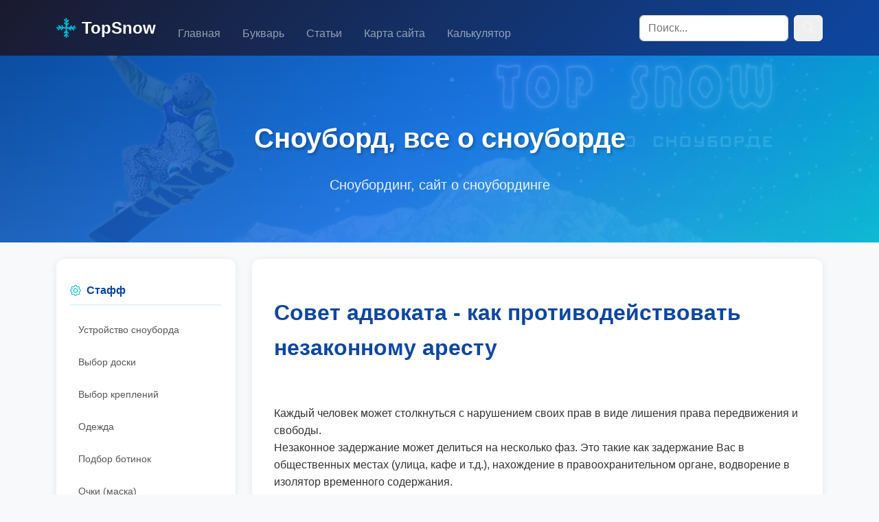

--- FILE ---
content_type: text/html; charset=UTF-8
request_url: https://topsnow.ru/resistance_to_unlawful_arrest.html
body_size: 6739
content:
<!DOCTYPE html>
<html lang="ru">
<head>
    <meta charset="UTF-8">
    <meta name="viewport" content="width=device-width, initial-scale=1.0">
    <title>Как противодействовать незаконному аресту, рекомендации адвоката</title>
    <meta name="description" content="Защитите свои права! Знаете ли вы, как действовать, если вас пытаются задержать незаконно? Адвокат раскроет секреты защиты от неправомерных действий, которые должен знать каждый гражданин." />
    <meta name="keywords" content="" />
        <link rel="canonical" href="https://topsnow.ru/resistance_to_unlawful_arrest.html" />
    <link rel="shortcut icon" href="/templates/images/favicon.ico" />

    <!-- Preload critical resources -->
    <link rel="preload" href="/templates/bootstrap-minimal.css" as="style">
    <link rel="preload" href="/templates/styles.css" as="style">
    <link rel="preload" href="/templates/images/logo.webp" as="image" type="image/webp">

    <!-- Critical CSS inlined for faster LCP -->
    <style>
    :root{--ts-primary:#1a73e8;--ts-secondary:#0d47a1;--ts-accent:#00bcd4;--ts-dark:#1a1a2e;--ts-light:#f8f9fa;--ts-snow:#e3f2fd}
    body{font-family:'Segoe UI',Roboto,'Helvetica Neue',Arial,sans-serif;font-size:16px;line-height:1.6;color:#333;background-color:var(--ts-light);margin:0}
    .header-main{background:linear-gradient(135deg,var(--ts-dark) 0%,var(--ts-secondary) 100%);box-shadow:0 2px 10px rgba(0,0,0,0.2)}
    .navbar{padding:0.5rem 0}.navbar-brand{font-size:1.5rem;font-weight:700;color:#fff!important}
    .hero-banner{background:linear-gradient(135deg,var(--ts-secondary) 0%,var(--ts-primary) 50%,var(--ts-accent) 100%);color:#fff;padding:3rem 0;text-align:center}
    .hero-banner .h1{font-size:2.5rem;font-weight:700;margin-bottom:0.5rem;text-shadow:2px 2px 4px rgba(0,0,0,0.3)}
    .highlight-primary{color:var(--ts-primary)}
    .container{max-width:1320px;margin:0 auto;padding:0 12px}
    </style>

    <!-- Minimal Bootstrap (only used components) -->
    <link href="/templates/bootstrap-minimal.css" rel="stylesheet">
    <!-- Icons subset - only 7 icons used, ~3KB vs ~227KB for full Bootstrap Icons -->
    <link href="/templates/icons-subset.css" rel="stylesheet">
    <!-- Lightbox - deferred (only needed when clicking images) -->
    <link rel="preload" href="/lightbox/css/lightbox.css" as="style" onload="this.onload=null;this.rel='stylesheet'">
    <noscript><link href="/lightbox/css/lightbox.css" rel="stylesheet"></noscript>
    <!-- Custom styles -->
    <link rel="stylesheet" href="/templates/styles.css" type="text/css" />
<!-- Google Tag Manager -->
<script>(function(w,d,s,l,i){w[l]=w[l]||[];w[l].push({'gtm.start':
new Date().getTime(),event:'gtm.js'});var f=d.getElementsByTagName(s)[0],
j=d.createElement(s),dl=l!='dataLayer'?'&l='+l:'';j.async=true;j.src=
'https://www.googletagmanager.com/gtm.js?id='+i+dl;f.parentNode.insertBefore(j,f);
})(window,document,'script','dataLayer','GTM-KGZ7LVRF');</script>
<!-- End Google Tag Manager -->
    <meta name="yandex-verification" content="d1c63891968cc923" />
</head>
<body>

<!-- Header -->
<header class="header-main">
    <!-- Google Tag Manager (noscript) -->
    <noscript><iframe src="https://www.googletagmanager.com/ns.html?id=GTM-KGZ7LVRF"
    height="0" width="0" style="display:none;visibility:hidden"></iframe></noscript>
    <!-- End Google Tag Manager (noscript) -->
    <nav class="navbar navbar-expand-lg navbar-dark">
        <div class="container">
            <a class="navbar-brand d-flex align-items-center" href="/">
                <i class="bi bi-snow2 me-2"></i>
                <span>TopSnow</span>
            </a>
            <button class="navbar-toggler" type="button" data-bs-toggle="collapse" data-bs-target="#mainNav" aria-controls="mainNav" aria-expanded="false" aria-label="Открыть меню навигации">
                <span class="navbar-toggler-icon"></span>
            </button>
            <div class="collapse navbar-collapse" id="mainNav">
                <ul class="navbar-nav me-auto mb-2 mb-lg-0">
                    <li class="nav-item">
                        <a class="nav-link" href="/">Главная</a>
                    </li>
                    <li class="nav-item">
                        <a class="nav-link" href="/wordbook.html">Букварь</a>
                    </li>
                    <li class="nav-item">
                        <a class="nav-link" href="/article.html">Статьи</a>
                    </li>
                    <li class="nav-item">
                        <a class="nav-link" href="/map.php">Карта сайта</a>
                    </li>
                    <li class="nav-item">
                        <a class="nav-link" href="/calculator.php">Калькулятор</a>
                    </li>
                </ul>
                <form class="d-flex" action="poisk.php" method="post">
                    <input class="form-control me-2" type="text" name="poisk_t" placeholder="Поиск...">
                    <button class="btn btn-outline-light" type="submit" name="submitp" aria-label="Поиск">
                        <i class="bi bi-search"></i>
                    </button>
                </form>
            </div>
        </div>
    </nav>
</header>

<!-- Hero Banner -->
<section class="hero-banner">
    <div class="container">
        <p class="h1">Сноуборд, все о сноуборде</p>
        <p class="lead">Сноубординг, сайт о сноубординге</p>
    </div>
</section>

<!-- Main Content -->
<main class="py-4">
    <div class="container">
        <div class="row">
            <!-- Content Area -->
            <div class="col-lg-9 order-lg-2">
                <div class="content-area">

                    <h1>Совет адвоката - как противодействовать незаконному аресту</h1>
<p>
&nbsp;
</p>
<p>
Каждый&nbsp;человек может столкнуться с нарушением своих прав в виде лишения права передвижения и свободы. <br />
Незаконное задержание может делиться на несколько фаз. Это такие как задержание Вас в общественных местах (улица, кафе и т.д.), нахождение в правоохранительном органе, водворение в изолятор временного содержания. <br />
Что делать в случае если Вас на улице пытаются задержать сотрудники полиции, однако свои действия ничем не мотивируют, документов не предъявляют?<br />
Конституция гарантирует право на свободу и личную неприкосновенность. <br />
Выходя из дома старайтесь иметь при себе паспорт или другой документ удостоверяющий личность, мобильный телефон.<br />
Если Вас на улице остановили лица без форменной одежды, представляются сотрудниками правоохранительных органов (МВД,&nbsp;ФСБ, прокуратуры&nbsp;и т.д.) просят Вас пройти, проехать в правоохранительный орган или прокуратуру выполните следующие действия: 
</p>
<ol>
	<li>Старайтесь вести себя спокойно, не пытайтесь бежать или каким-то образом скрыться.</li>
	<li>Попросите неизвестных лиц представиться:<br />
	- назвать фамилию, имя, отчество;<br />
	- назвать занимаемую должность, орган, подразделение, где они проходят службу;<br />
	- запишите, полученные данные;</li>
	<li>Попросите показать служебные удостоверения, запишите номер, серию, обратите внимание на срок выдачи и до какой даты это удостоверение действует. Имеют место слу-чаи, когда сотрудники, уволенные со службы, не сдают служебные удостоверения, в последующем используют их в своих целях.</li>
	<li>Уточните в связи с чем Вас задерживают. Информация в отношении того, что &laquo;Вы похожи на лицо в ориентировке в отношении кражи и т.д.&raquo; не является основанием для Вашего задержания. Уточните в качестве кого Вас задерживают (свидетеля, подозреваемого, обвиняемого). В соответствии с Уголовно-процессуальным Кодексом, орган дознания вправе задержать лицо, подозреваемое в совершении преступления, за которое может быть назначено наказание в виде лишения свободы, только при наличии следую-щих оснований:<br />
	1) когда лицо застигнуто при совершении преступления или непосредственно после его совершения;<br />
	2) когда очевидцы, в том числе и потерпевшие, прямо укажут на данное лицо, как на совершившее преступление;<br />
	3) когда на подозреваемом или на его одежде, при нем или в его жилище будут обнаружены явные следы преступления.<br />
	При наличии иных данных, дающих основание подозревать лицо в совершении преступления, оно может быть задержано лишь в том случае, если это лицо покушалось на побег или когда оно не имеет постоянного места жительства, или когда не установлена личность подозреваемого.</li>
	<li>Сообщите своим близким информацию о том кто, на основании чего Вас задерживает. </li>
	<li>После прибытия в орган дознания уточните, что послужило причиной Вашего задержания. </li>
	<li>Ознакомьтесь с материалами послужившими основанием для Вашего задержания.</li>
	<li>Попросите пригласить Вашего защитника, если у Вас есть адвокат. Если у Вас его нет, просите предоставить. Квалифицированная юридическая помощь Вам не помешает.</li>
	<li>Просите составить протокол задержания, в котором указать время Вашего прибы-тия в орган дознания, а не время его составления. Имеют место случаи, когда следователи &laquo;беседуют по душам, устанавливают психологический контакт&raquo;, а в протоколе указывают время через несколько часов после того, как Вас доставили к нему.</li>
	<li>Если Вас задержали на 72 часа, совместно с защитником Вы имеете право обжаловать в суде и перед прокурором незаконность Вашего задержания.</li>
</ol>
<p>
&nbsp;
</p>
                                                <div class="article-date"><i class="bi bi-calendar3"></i> 22.01.2026</div>
                                          </div>
            </div>

            <!-- Sidebar -->
            <div class="col-lg-3 order-lg-1">
                <aside class="sidebar">
                    <!-- СТАФФ -->
                    <div class="sidebar-section">
                        <h2><i class="bi bi-gear me-2"></i>Стафф</h2>
                        <ul class="sidebar-menu">
<li><a href="/device_snowboard.html">Устройство сноуборда</a></li><li><a href="/board.html">Выбор доски</a></li><li><a href="/fixing.html">Выбор креплений</a></li><li><a href="/clothes.html">Одежда</a></li><li><a href="/shoes.html">Подбор ботинок</a></li><li><a href="/glass.html">Очки (маска)</a></li><li><a href="/helmet.html">Шлем</a></li><li><a href="/gloves.html">Перчатки</a></li><li><a href="/backpack.html">Рюкзак</a></li><li><a href="/protection.html">Защита</a></li><li><a href="/cover.html">Чехол</a></li><li><a href="/trivia.html">Разные мелочи</a></li>                        </ul>
                    </div>

                    <!-- ШКОЛА -->
                    <div class="sidebar-section">
                        <h2><i class="bi bi-mortarboard me-2"></i>Школа</h2>
                        <ul class="sidebar-menu">
<li><a href="/start.html">Начало</a></li><li><a href="/change_edge.html">Смена канта</a></li><li><a href="/first_lessons.html">Первые уроки</a></li><li><a href="/tech_snow.html">Виды и техника катания</a></li><li><a href="/fis.html">Правила поведения FIS</a></li><li><a href="/fall.html">Учимся падать</a></li><li><a href="/snow_lift.html">На подъемнике</a></li><li><a href="/freestyle_lessons.html">Уроки фристайла</a></li><li><a href="/snowboard_trick.html">Трюки</a></li><li><a href="/7-main_exercises.html">7 главных упражнений</a></li>                        </ul>
                    </div>

                    <!-- ГЕОГРАФИЯ -->
                    <div class="sidebar-section">
                        <h2><i class="bi bi-geo-alt me-2"></i>География</h2>
                        <ul class="sidebar-menu">
<li><a href="/snow_russia.html">Россия</a></li><li><a href="/snow_europa.html">Европа</a></li><li><a href="/snow_asia.html">Азия</a></li><li><a href="/snow_south_america.html">Южная Америка</a></li><li><a href="/snow_north_america.html">Северная Америка</a></li><li><a href="/snow_africa.html">Африка</a></li><li><a href="/snow_australia.html">Австралия</a></li>                        </ul>
                    </div>

                    <!-- ЕЩЕ -->
                    <div class="sidebar-section">
                        <h2><i class="bi bi-three-dots me-2"></i>Еще</h2>
                        <ul class="sidebar-menu">
<li><a href="/type_snow.html">Виды снега</a></li><li><a href="/snowboard_care.html">Уход за сноубордом</a></li><li><a href="/care_clothes.html">Уход за одеждой</a></li>                        </ul>
                    </div>

                    <!-- Новости -->
                    <div class="sidebar-section news-section">
                        <h2><i class="bi bi-newspaper me-2"></i>Новости</h2>
<div class="news-item"><a href="/news-avia.html" class="news-title">Авиа</a><p class="news-excerpt">На нашем сайте можно заказать авиабилеты! 
</p></div><div class="news-item"><a href="/news-ercog.html" class="news-title">Ercog</a><p class="news-excerpt">29 октября в Москве открывается Международный Московский Лыжный Салон &laquo;Эрцог&raquo; 
</p></div>                        <a href="/news.php" class="btn btn-sm btn-outline-primary mt-2">Архив новостей</a>
                    </div>
                </aside>
            </div>
        </div>
    </div>
</main>

<!-- Footer -->
<footer class="footer-main">
    <div class="container">
        <div class="row">
            <div class="col-md-6">
                <p class="mb-0">&copy; 2009-2026 Топ Сноу &bull; Сноуборд, все о сноуборде и сноубординге</p>
            </div>
            <div class="col-md-6 text-md-end">
                <a href="/about.html" class="text-white-50 me-3">О сайте</a>
                <a href="/contacts.php" class="text-white-50">Контакты</a>
            </div>
        </div>
    </div>
</footer>

<!-- Minimal navbar toggle (replaces 80KB Bootstrap JS) -->
<script>
document.querySelector('.navbar-toggler').addEventListener('click',function(){
    var nav=document.getElementById('mainNav');
    var expanded=nav.classList.toggle('show');
    this.setAttribute('aria-expanded',expanded);
});
</script>
<!-- Lightbox loaded on-demand when user clicks an image -->
<script>
(function(){
    var loaded=false;
    function loadLightbox(cb){
        if(loaded){cb&&cb();return;}
        var jq=document.createElement('script');
        jq.src='/lightbox/js/jquery-1.7.2.min.js';
        jq.onload=function(){
            var lb=document.createElement('script');
            lb.src='/lightbox/js/lightbox.js';
            lb.onload=function(){loaded=true;cb&&cb();};
            document.body.appendChild(lb);
        };
        document.body.appendChild(jq);
    }
    document.addEventListener('click',function(e){
        var link=e.target.closest('a[rel^="lightbox"]');
        if(link&&!loaded){
            e.preventDefault();
            e.stopPropagation();
            loadLightbox(function(){link.click();});
        }
    },true);
})();
</script>

<!-- Yandex.Metrika counter -->
<script type="text/javascript">
    (function(m,e,t,r,i,k,a){
        m[i]=m[i]||function(){(m[i].a=m[i].a||[]).push(arguments)};
        m[i].l=1*new Date();
        for (var j = 0; j < document.scripts.length; j++) {if (document.scripts[j].src === r) { return; }}
        k=e.createElement(t),a=e.getElementsByTagName(t)[0],k.async=1,k.src=r,a.parentNode.insertBefore(k,a)
    })(window, document,'script','https://mc.yandex.ru/metrika/tag.js?id=106350035', 'ym');

    ym(106350035, 'init', {ssr:true, clickmap:true, accurateTrackBounce:true, trackLinks:true});
</script>
<noscript><div><img src="https://mc.yandex.ru/watch/106350035" style="position:absolute; left:-9999px;" alt="" /></div></noscript>
<!-- /Yandex.Metrika counter -->



<!-- Schema.org markup -->
<script type="application/ld+json">
{
    "@context": "https://schema.org",
    "@type": "WebSite",
    "name": "TopSnow",
    "url": "https://topsnow.ru",
    "description": "Сноуборд, все о сноуборде и сноубординге",
    "inLanguage": "ru-RU",
    "potentialAction": {
        "@type": "SearchAction",
        "target": "https://topsnow.ru/poisk.php?poisk_t={search_term_string}",
        "query-input": "required name=search_term_string"
    }
}
</script>
<script type="application/ld+json">
{
    "@context": "https://schema.org",
    "@type": "Organization",
    "name": "TopSnow",
    "url": "https://topsnow.ru",
    "description": "Информационный сайт о сноуборде и сноубординге"
}
</script>
<script type="application/ld+json">
{
    "@context": "https://schema.org",
    "@type": "Article",
    "headline": "Как противодействовать незаконному аресту, рекомендации адвоката",
    "description": "Защитите свои права! Знаете ли вы, как действовать, если вас пытаются задержать незаконно? Адвокат раскроет секреты защиты от неправомерных действий, которые должен знать каждый гражданин.",
    "author": {
        "@type": "Organization",
        "name": "TopSnow",
        "url": "https://topsnow.ru"
    },
    "publisher": {
        "@type": "Organization",
        "name": "TopSnow",
        "url": "https://topsnow.ru"
    },
    "mainEntityOfPage": {
        "@type": "WebPage",
        "@id": "https://topsnow.ru/resistance_to_unlawful_arrest.html"
    }
}
</script>

</body>
</html>





--- FILE ---
content_type: text/css
request_url: https://topsnow.ru/templates/bootstrap-minimal.css
body_size: 1413
content:
/* Minimal Bootstrap 5 - Only used components */
/* Reduces ~227KB to ~8KB */

*,*::before,*::after{box-sizing:border-box}

/* Container */
.container{width:100%;padding-right:12px;padding-left:12px;margin-right:auto;margin-left:auto}
@media(min-width:576px){.container{max-width:540px}}
@media(min-width:768px){.container{max-width:720px}}
@media(min-width:992px){.container{max-width:960px}}
@media(min-width:1200px){.container{max-width:1140px}}
@media(min-width:1400px){.container{max-width:1320px}}

/* Grid */
.row{display:flex;flex-wrap:wrap;margin-right:-12px;margin-left:-12px}
.row>*{flex-shrink:0;width:100%;max-width:100%;padding-right:12px;padding-left:12px}
.col-md-6{flex:0 0 auto;width:50%}
.col-lg-3{flex:0 0 auto;width:100%}
.col-lg-9{flex:0 0 auto;width:100%}
@media(min-width:768px){.col-md-6{width:50%}}
@media(min-width:992px){.col-lg-3{width:25%}.col-lg-9{width:75%}}

/* Order */
.order-lg-1,.order-lg-2{order:0}
@media(min-width:992px){.order-lg-1{order:1}.order-lg-2{order:2}}

/* Navbar */
.navbar{position:relative;display:flex;flex-wrap:wrap;align-items:center;justify-content:space-between;padding-top:.5rem;padding-bottom:.5rem}
.navbar>.container{display:flex;flex-wrap:inherit;align-items:center;justify-content:space-between}
.navbar-brand{padding-top:.3125rem;padding-bottom:.3125rem;margin-right:1rem;font-size:1.25rem;text-decoration:none;white-space:nowrap}
.navbar-nav{display:flex;flex-direction:column;padding-left:0;margin-bottom:0;list-style:none}
.navbar-nav .nav-link{padding-right:0;padding-left:0}
.nav-link{display:block;padding:.5rem 1rem;color:rgba(255,255,255,.55);text-decoration:none;transition:color .15s ease-in-out}
.nav-link:hover,.nav-link:focus{color:rgba(255,255,255,.75)}
.navbar-toggler{padding:.25rem .75rem;font-size:1.25rem;line-height:1;background-color:transparent;border:1px solid rgba(255,255,255,.1);border-radius:.375rem;transition:box-shadow .15s ease-in-out}
.navbar-toggler-icon{display:inline-block;width:1.5em;height:1.5em;vertical-align:middle;background-image:url("data:image/svg+xml,%3csvg xmlns='http://www.w3.org/2000/svg' viewBox='0 0 30 30'%3e%3cpath stroke='rgba%28255, 255, 255, 0.55%29' stroke-linecap='round' stroke-miterlimit='10' stroke-width='2' d='M4 7h22M4 15h22M4 23h22'/%3e%3c/svg%3e");background-repeat:no-repeat;background-position:center;background-size:100%}
.navbar-dark .navbar-toggler{color:rgba(255,255,255,.55);border-color:rgba(255,255,255,.1)}
.navbar-expand-lg .navbar-toggler{display:flex}
.navbar-collapse{flex-basis:100%;flex-grow:1;align-items:center}
.collapse:not(.show){display:none}
@media(min-width:992px){
.navbar-expand-lg{flex-wrap:nowrap;justify-content:flex-start}
.navbar-expand-lg .navbar-nav{flex-direction:row}
.navbar-expand-lg .navbar-nav .nav-link{padding-right:.5rem;padding-left:.5rem}
.navbar-expand-lg .navbar-toggler{display:none}
.navbar-expand-lg .navbar-collapse{display:flex!important;flex-basis:auto}
}
.nav-item{margin-bottom:0}

/* Buttons */
.btn{display:inline-block;font-weight:400;line-height:1.5;text-align:center;text-decoration:none;vertical-align:middle;cursor:pointer;user-select:none;border:1px solid transparent;padding:.375rem .75rem;font-size:1rem;border-radius:.375rem;transition:color .15s ease-in-out,background-color .15s ease-in-out,border-color .15s ease-in-out}
.btn-sm{padding:.25rem .5rem;font-size:.875rem;border-radius:.25rem}
.btn-outline-light{color:#f8f9fa;border-color:#f8f9fa}
.btn-outline-light:hover{color:#000;background-color:#f8f9fa;border-color:#f8f9fa}
.btn-outline-primary{color:#0d6efd;border-color:#0d6efd}
.btn-outline-primary:hover{color:#fff;background-color:#0d6efd;border-color:#0d6efd}

/* Forms */
.form-control{display:block;width:100%;padding:.375rem .75rem;font-size:1rem;font-weight:400;line-height:1.5;color:#212529;background-color:#fff;background-clip:padding-box;border:1px solid #ced4da;border-radius:.375rem;transition:border-color .15s ease-in-out,box-shadow .15s ease-in-out}
.form-control:focus{color:#212529;background-color:#fff;border-color:#86b7fe;outline:0;box-shadow:0 0 0 .25rem rgba(13,110,253,.25)}

/* Utilities - Display */
.d-flex{display:flex}
.align-items-center{align-items:center}

/* Utilities - Spacing */
.me-2{margin-right:.5rem}
.me-3{margin-right:1rem}
.me-auto{margin-right:auto}
.mb-0{margin-bottom:0}
.mb-2{margin-bottom:.5rem}
.mb-lg-0{margin-bottom:.5rem}
@media(min-width:992px){.mb-lg-0{margin-bottom:0}}
.mt-2{margin-top:.5rem}
.py-4{padding-top:1.5rem;padding-bottom:1.5rem}

/* Utilities - Text */
.text-md-end{text-align:left}
@media(min-width:768px){.text-md-end{text-align:right}}
.text-white-50{color:rgba(255,255,255,.5)}
.lead{font-size:1.25rem;font-weight:300}


--- FILE ---
content_type: text/css
request_url: https://topsnow.ru/templates/styles.css
body_size: 1960
content:
/* TopSnow - Custom Bootstrap Styles */

/* Override Bootstrap Icons font-display for faster text rendering */
@font-face {
    font-family: "bootstrap-icons";
    font-display: swap;
    src: url("https://cdn.jsdelivr.net/npm/bootstrap-icons@1.11.1/font/fonts/bootstrap-icons.woff2") format("woff2"),
         url("https://cdn.jsdelivr.net/npm/bootstrap-icons@1.11.1/font/fonts/bootstrap-icons.woff") format("woff");
}

:root {
    --ts-primary: #1a73e8;
    --ts-secondary: #0d47a1;
    --ts-accent: #00bcd4;
    --ts-dark: #1a1a2e;
    --ts-light: #f8f9fa;
    --ts-snow: #e3f2fd;
    --ts-green: #4caf50;
}

/* Base */
body {
    font-family: 'Segoe UI', Roboto, 'Helvetica Neue', Arial, sans-serif;
    font-size: 16px;
    line-height: 1.6;
    color: #333;
    background-color: var(--ts-light);
}

/* Header */
.header-main {
    background: linear-gradient(135deg, var(--ts-dark) 0%, var(--ts-secondary) 100%);
    box-shadow: 0 2px 10px rgba(0,0,0,0.2);
}

.navbar {
    padding: 0.5rem 0;
}

.navbar-brand {
    font-size: 1.5rem;
    font-weight: 700;
    color: #fff !important;
}

.navbar-brand i {
    font-size: 1.8rem;
    color: var(--ts-accent);
}

.nav-link {
    font-weight: 500;
    padding: 0.75rem 1rem !important;
    transition: color 0.2s ease;
}

.nav-link:hover {
    color: var(--ts-accent) !important;
}

/* Hero Banner */
.hero-banner {
    background: linear-gradient(135deg, var(--ts-secondary) 0%, var(--ts-primary) 50%, var(--ts-accent) 100%);
    color: #fff;
    padding: 3rem 0;
    text-align: center;
    position: relative;
    overflow: hidden;
}

.hero-banner::before {
    content: '';
    position: absolute;
    top: 0;
    left: 0;
    right: 0;
    bottom: 0;
    background: url('/templates/images/logo.jpg') center/cover no-repeat;
    background: url('/templates/images/logo.webp') center/cover no-repeat;
    opacity: 0.15;
}

.hero-banner .container {
    position: relative;
    z-index: 1;
}

.hero-banner h1 {
    font-size: 2.5rem;
    font-weight: 700;
    margin-bottom: 0.5rem;
    text-shadow: 2px 2px 4px rgba(0,0,0,0.3);
}

.hero-banner .lead {
    font-size: 1.25rem;
    opacity: 0.9;
}

@media (max-width: 768px) {
    .hero-banner {
        padding: 2rem 0;
    }
    .hero-banner h1 {
        font-size: 1.75rem;
    }
    .hero-banner .lead {
        font-size: 1rem;
    }
}

/* Content Area */
.content-area {
    background: #fff;
    border-radius: 12px;
    padding: 2rem;
    box-shadow: 0 2px 12px rgba(0,0,0,0.08);
    min-height: 400px;
}

.content-area h1,
.content-area h2,
.content-area h3,
.content-area h4,
.content-area h5,
.content-area h6 {
    color: var(--ts-secondary);
    margin-bottom: 1rem;
}

.content-area h1 { font-size: 2rem; }
.content-area h2 { font-size: 1.5rem; }
.content-area h3 { font-size: 1.25rem; }
.content-area h4 { font-size: 1.1rem; }
.content-area h5 { font-size: 1rem; }

.content-area p {
    margin-bottom: 1rem;
}

.content-area a {
    color: var(--ts-primary);
    text-decoration: none;
    transition: color 0.2s ease;
}

.content-area a:hover {
    color: var(--ts-accent);
    text-decoration: underline;
}

.content-area img {
    max-width: 100%;
    height: auto;
    border-radius: 8px;
}

.content-area ul,
.content-area ol {
    margin-bottom: 1rem;
    padding-left: 1.5rem;
}

.content-area li {
    margin-bottom: 0.5rem;
}

@media (max-width: 768px) {
    .content-area {
        padding: 1.25rem;
        border-radius: 8px;
    }
}

/* Sidebar */
.sidebar {
    position: sticky;
    top: 1rem;
}

.sidebar-section {
    background: #fff;
    border-radius: 12px;
    padding: 1.25rem;
    margin-bottom: 1rem;
    box-shadow: 0 2px 12px rgba(0,0,0,0.08);
}

.sidebar-section h2 {
    color: var(--ts-secondary);
    font-weight: 600;
    font-size: 1rem;
    margin-bottom: 1rem;
    padding-bottom: 0.5rem;
    border-bottom: 2px solid var(--ts-snow);
    display: flex;
    align-items: center;
}

.sidebar-section h2 i {
    color: var(--ts-accent);
}

.sidebar-menu {
    list-style: none;
    padding: 0;
    margin: 0;
}

.sidebar-menu li {
    margin-bottom: 0.5rem;
}

.sidebar-menu a {
    display: block;
    padding: 0.5rem 0.75rem;
    color: #555;
    text-decoration: none;
    font-size: 0.9rem;
    border-radius: 6px;
    transition: all 0.2s ease;
}

.sidebar-menu a:hover {
    background: var(--ts-snow);
    color: var(--ts-primary);
    padding-left: 1rem;
}

/* News Section */
.news-section .news-item {
    padding: 0.75rem 0;
    border-bottom: 1px solid #eee;
}

.news-section .news-item:last-of-type {
    border-bottom: none;
}

.news-title {
    display: block;
    font-weight: 500;
    color: var(--ts-secondary);
    text-decoration: none;
    margin-bottom: 0.25rem;
    font-size: 0.9rem;
}

.news-title:hover {
    color: var(--ts-primary);
}

.news-date {
    display: block;
    font-size: 0.75rem;
    color: #999;
    margin-bottom: 0.25rem;
}

.news-excerpt {
    font-size: 0.8rem;
    color: #666;
    margin: 0;
    line-height: 1.4;
}

@media (max-width: 991px) {
    .sidebar {
        position: static;
        margin-top: 2rem;
    }

    .sidebar-section {
        border-radius: 8px;
    }
}

/* Footer */
.footer-main {
    background: var(--ts-dark);
    color: #fff;
    padding: 1.5rem 0;
    margin-top: 2rem;
}

.footer-main p {
    font-size: 0.9rem;
    opacity: 0.8;
}

.footer-main a {
    text-decoration: none;
    transition: opacity 0.2s ease;
}

.footer-main a:hover {
    opacity: 1;
    color: var(--ts-accent) !important;
}

/* Buttons */
.btn-primary {
    background: var(--ts-primary);
    border-color: var(--ts-primary);
}

.btn-primary:hover {
    background: var(--ts-secondary);
    border-color: var(--ts-secondary);
}

.btn-outline-primary {
    color: var(--ts-primary);
    border-color: var(--ts-primary);
}

.btn-outline-primary:hover {
    background: var(--ts-primary);
    border-color: var(--ts-primary);
}

/* Forms */
.form-control:focus {
    border-color: var(--ts-accent);
    box-shadow: 0 0 0 0.2rem rgba(0, 188, 212, 0.25);
}

/* Tables */
table {
    width: 100%;
    margin-bottom: 1rem;
    border-collapse: collapse;
}

table th,
table td {
    padding: 0.75rem;
    border: 1px solid #dee2e6;
}

table th {
    background: var(--ts-snow);
    font-weight: 600;
}

table tr:hover {
    background-color: rgba(0, 188, 212, 0.05);
}

/* Utilities */
.text-accent {
    color: var(--ts-accent) !important;
}

.bg-snow {
    background-color: var(--ts-snow) !important;
}

/* Animations */
@keyframes fadeIn {
    from { opacity: 0; transform: translateY(10px); }
    to { opacity: 1; transform: translateY(0); }
}

.content-area,
.sidebar-section {
    animation: fadeIn 0.3s ease-out;
}

/* Article date */
.article-date {
    color: #6c757d;
    font-size: 0.9rem;
    margin-bottom: 1rem;
    padding-bottom: 0.5rem;
    border-bottom: 1px solid #e9ecef;
}

.article-date i {
    margin-right: 0.3rem;
}

/* Article list (staff.php, school.php, etc.) */
.article-list {
    margin-top: 1rem;
}

.article-item {
    padding: 0.75rem 0;
    border-bottom: 1px solid #e9ecef;
    display: flex;
    justify-content: space-between;
    align-items: center;
    flex-wrap: wrap;
    gap: 0.5rem;
}

.article-item a {
    flex: 1;
    min-width: 200px;
}

.article-list-date {
    color: #6c757d;
    font-size: 0.85rem;
    white-space: nowrap;
}

/* Print styles */
@media print {
    .header-main,
    .hero-banner,
    .sidebar,
    .footer-main {
        display: none;
    }

    .content-area {
        box-shadow: none;
        padding: 0;
    }

    .col-lg-9 {
        width: 100%;
    }
}


--- FILE ---
content_type: text/css
request_url: https://topsnow.ru/templates/icons-subset.css
body_size: 1768
content:
/* Bootstrap Icons Subset - Only 7 icons used on this site */
/* Original: ~77KB CSS + ~150KB fonts = ~227KB */
/* This file: ~3KB total, no font downloads */

.bi {
  display: inline-block;
  width: 1em;
  height: 1em;
  vertical-align: -0.125em;
  background-color: currentColor;
  -webkit-mask-repeat: no-repeat;
  mask-repeat: no-repeat;
  -webkit-mask-size: 100% 100%;
  mask-size: 100% 100%;
}

.bi-snow2 {
  -webkit-mask-image: url("data:image/svg+xml,%3Csvg xmlns='http://www.w3.org/2000/svg' fill='currentColor' viewBox='0 0 16 16'%3E%3Cpath d='M8 16a.5.5 0 0 1-.5-.5v-1.293l-.646.647a.5.5 0 0 1-.707-.708L7.5 12.793v-1.086l-.646.647a.5.5 0 0 1-.707-.708L7.5 10.293V8.5H5.707l-1.353 1.353a.5.5 0 0 1-.708-.707l.647-.646H3.207l-1.353 1.353a.5.5 0 0 1-.708-.707L2.5 8.5H.5a.5.5 0 0 1 0-1h2l-.854-.854a.5.5 0 1 1 .708-.707l1.353 1.353h1.086l-.647-.646a.5.5 0 1 1 .708-.708L5.707 7.5H7.5V5.707l-1.353-1.353a.5.5 0 0 1 .707-.708l.646.647V3.207l-1.353-1.353a.5.5 0 0 1 .707-.708L7.5 2.5V.5a.5.5 0 0 1 1 0v2l.854-.854a.5.5 0 1 1 .707.708L8.708 3.707v1.086l.646-.647a.5.5 0 1 1 .708.708L8.708 6.207V7.5h1.793l1.353-1.353a.5.5 0 1 1 .708.707l-.647.646h1.086l1.353-1.353a.5.5 0 1 1 .708.707L13.5 7.5h2a.5.5 0 0 1 0 1h-2l.854.854a.5.5 0 1 1-.708.707l-1.353-1.353h-1.086l.647.646a.5.5 0 1 1-.708.708l-1.353-1.353H8.5v1.793l1.354 1.353a.5.5 0 0 1-.708.708l-.646-.647v1.086l1.354 1.353a.5.5 0 0 1-.708.708L8.5 13.5v2a.5.5 0 0 1-.5.5'/%3E%3C/svg%3E");
  mask-image: url("data:image/svg+xml,%3Csvg xmlns='http://www.w3.org/2000/svg' fill='currentColor' viewBox='0 0 16 16'%3E%3Cpath d='M8 16a.5.5 0 0 1-.5-.5v-1.293l-.646.647a.5.5 0 0 1-.707-.708L7.5 12.793v-1.086l-.646.647a.5.5 0 0 1-.707-.708L7.5 10.293V8.5H5.707l-1.353 1.353a.5.5 0 0 1-.708-.707l.647-.646H3.207l-1.353 1.353a.5.5 0 0 1-.708-.707L2.5 8.5H.5a.5.5 0 0 1 0-1h2l-.854-.854a.5.5 0 1 1 .708-.707l1.353 1.353h1.086l-.647-.646a.5.5 0 1 1 .708-.708L5.707 7.5H7.5V5.707l-1.353-1.353a.5.5 0 0 1 .707-.708l.646.647V3.207l-1.353-1.353a.5.5 0 0 1 .707-.708L7.5 2.5V.5a.5.5 0 0 1 1 0v2l.854-.854a.5.5 0 1 1 .707.708L8.708 3.707v1.086l.646-.647a.5.5 0 1 1 .708.708L8.708 6.207V7.5h1.793l1.353-1.353a.5.5 0 1 1 .708.707l-.647.646h1.086l1.353-1.353a.5.5 0 1 1 .708.707L13.5 7.5h2a.5.5 0 0 1 0 1h-2l.854.854a.5.5 0 1 1-.708.707l-1.353-1.353h-1.086l.647.646a.5.5 0 1 1-.708.708l-1.353-1.353H8.5v1.793l1.354 1.353a.5.5 0 0 1-.708.708l-.646-.647v1.086l1.354 1.353a.5.5 0 0 1-.708.708L8.5 13.5v2a.5.5 0 0 1-.5.5'/%3E%3C/svg%3E");
}

.bi-search {
  -webkit-mask-image: url("data:image/svg+xml,%3Csvg xmlns='http://www.w3.org/2000/svg' fill='currentColor' viewBox='0 0 16 16'%3E%3Cpath d='M11.742 10.344a6.5 6.5 0 1 0-1.397 1.398h-.001q.044.06.098.115l3.85 3.85a1 1 0 0 0 1.415-1.414l-3.85-3.85a1 1 0 0 0-.115-.1zM12 6.5a5.5 5.5 0 1 1-11 0 5.5 5.5 0 0 1 11 0'/%3E%3C/svg%3E");
  mask-image: url("data:image/svg+xml,%3Csvg xmlns='http://www.w3.org/2000/svg' fill='currentColor' viewBox='0 0 16 16'%3E%3Cpath d='M11.742 10.344a6.5 6.5 0 1 0-1.397 1.398h-.001q.044.06.098.115l3.85 3.85a1 1 0 0 0 1.415-1.414l-3.85-3.85a1 1 0 0 0-.115-.1zM12 6.5a5.5 5.5 0 1 1-11 0 5.5 5.5 0 0 1 11 0'/%3E%3C/svg%3E");
}

.bi-gear {
  -webkit-mask-image: url("data:image/svg+xml,%3Csvg xmlns='http://www.w3.org/2000/svg' fill='currentColor' viewBox='0 0 16 16'%3E%3Cpath d='M8 4.754a3.246 3.246 0 1 0 0 6.492 3.246 3.246 0 0 0 0-6.492M5.754 8a2.246 2.246 0 1 1 4.492 0 2.246 2.246 0 0 1-4.492 0'/%3E%3Cpath d='M9.796 1.343c-.527-1.79-3.065-1.79-3.592 0l-.094.319a.873.873 0 0 1-1.255.52l-.292-.16c-1.64-.892-3.433.902-2.54 2.541l.159.292a.873.873 0 0 1-.52 1.255l-.319.094c-1.79.527-1.79 3.065 0 3.592l.319.094a.873.873 0 0 1 .52 1.255l-.16.292c-.892 1.64.901 3.434 2.541 2.54l.292-.159a.873.873 0 0 1 1.255.52l.094.319c.527 1.79 3.065 1.79 3.592 0l.094-.319a.873.873 0 0 1 1.255-.52l.292.16c1.64.893 3.434-.902 2.54-2.541l-.159-.292a.873.873 0 0 1 .52-1.255l.319-.094c1.79-.527 1.79-3.065 0-3.592l-.319-.094a.873.873 0 0 1-.52-1.255l.16-.292c.893-1.64-.902-3.433-2.541-2.54l-.292.159a.873.873 0 0 1-1.255-.52zm-2.633.283c.246-.835 1.428-.835 1.674 0l.094.319a1.873 1.873 0 0 0 2.693 1.115l.291-.16c.764-.415 1.6.42 1.184 1.185l-.159.292a1.873 1.873 0 0 0 1.116 2.692l.318.094c.835.246.835 1.428 0 1.674l-.319.094a1.873 1.873 0 0 0-1.115 2.693l.16.291c.415.764-.42 1.6-1.185 1.184l-.291-.159a1.873 1.873 0 0 0-2.693 1.116l-.094.318c-.246.835-1.428.835-1.674 0l-.094-.319a1.873 1.873 0 0 0-2.692-1.115l-.292.16c-.764.415-1.6-.42-1.184-1.185l.159-.291A1.873 1.873 0 0 0 1.945 8.93l-.319-.094c-.835-.246-.835-1.428 0-1.674l.319-.094A1.873 1.873 0 0 0 3.06 4.377l-.16-.292c-.415-.764.42-1.6 1.185-1.184l.292.159a1.873 1.873 0 0 0 2.692-1.115z'/%3E%3C/svg%3E");
  mask-image: url("data:image/svg+xml,%3Csvg xmlns='http://www.w3.org/2000/svg' fill='currentColor' viewBox='0 0 16 16'%3E%3Cpath d='M8 4.754a3.246 3.246 0 1 0 0 6.492 3.246 3.246 0 0 0 0-6.492M5.754 8a2.246 2.246 0 1 1 4.492 0 2.246 2.246 0 0 1-4.492 0'/%3E%3Cpath d='M9.796 1.343c-.527-1.79-3.065-1.79-3.592 0l-.094.319a.873.873 0 0 1-1.255.52l-.292-.16c-1.64-.892-3.433.902-2.54 2.541l.159.292a.873.873 0 0 1-.52 1.255l-.319.094c-1.79.527-1.79 3.065 0 3.592l.319.094a.873.873 0 0 1 .52 1.255l-.16.292c-.892 1.64.901 3.434 2.541 2.54l.292-.159a.873.873 0 0 1 1.255.52l.094.319c.527 1.79 3.065 1.79 3.592 0l.094-.319a.873.873 0 0 1 1.255-.52l.292.16c1.64.893 3.434-.902 2.54-2.541l-.159-.292a.873.873 0 0 1 .52-1.255l.319-.094c1.79-.527 1.79-3.065 0-3.592l-.319-.094a.873.873 0 0 1-.52-1.255l.16-.292c.893-1.64-.902-3.433-2.541-2.54l-.292.159a.873.873 0 0 1-1.255-.52zm-2.633.283c.246-.835 1.428-.835 1.674 0l.094.319a1.873 1.873 0 0 0 2.693 1.115l.291-.16c.764-.415 1.6.42 1.184 1.185l-.159.292a1.873 1.873 0 0 0 1.116 2.692l.318.094c.835.246.835 1.428 0 1.674l-.319.094a1.873 1.873 0 0 0-1.115 2.693l.16.291c.415.764-.42 1.6-1.185 1.184l-.291-.159a1.873 1.873 0 0 0-2.693 1.116l-.094.318c-.246.835-1.428.835-1.674 0l-.094-.319a1.873 1.873 0 0 0-2.692-1.115l-.292.16c-.764.415-1.6-.42-1.184-1.185l.159-.291A1.873 1.873 0 0 0 1.945 8.93l-.319-.094c-.835-.246-.835-1.428 0-1.674l.319-.094A1.873 1.873 0 0 0 3.06 4.377l-.16-.292c-.415-.764.42-1.6 1.185-1.184l.292.159a1.873 1.873 0 0 0 2.692-1.115z'/%3E%3C/svg%3E");
}

.bi-mortarboard {
  -webkit-mask-image: url("data:image/svg+xml,%3Csvg xmlns='http://www.w3.org/2000/svg' fill='currentColor' viewBox='0 0 16 16'%3E%3Cpath d='M8.211 2.047a.5.5 0 0 0-.422 0l-7.5 3.5a.5.5 0 0 0 .025.917l7.5 3a.5.5 0 0 0 .372 0L14 7.14V13a1 1 0 0 0-1 1v2h3v-2a1 1 0 0 0-1-1V6.739l.686-.275a.5.5 0 0 0 .025-.917zM8 8.46 1.758 5.965 8 3.052l6.242 2.913z'/%3E%3Cpath d='M4.176 9.032a.5.5 0 0 0-.656.327l-.5 1.7a.5.5 0 0 0 .294.605l4.5 1.8a.5.5 0 0 0 .372 0l4.5-1.8a.5.5 0 0 0 .294-.605l-.5-1.7a.5.5 0 0 0-.656-.327L8 10.466zm-.068 1.873.22-.748 3.496 1.311a.5.5 0 0 0 .352 0l3.496-1.311.22.748L8 12.46z'/%3E%3C/svg%3E");
  mask-image: url("data:image/svg+xml,%3Csvg xmlns='http://www.w3.org/2000/svg' fill='currentColor' viewBox='0 0 16 16'%3E%3Cpath d='M8.211 2.047a.5.5 0 0 0-.422 0l-7.5 3.5a.5.5 0 0 0 .025.917l7.5 3a.5.5 0 0 0 .372 0L14 7.14V13a1 1 0 0 0-1 1v2h3v-2a1 1 0 0 0-1-1V6.739l.686-.275a.5.5 0 0 0 .025-.917zM8 8.46 1.758 5.965 8 3.052l6.242 2.913z'/%3E%3Cpath d='M4.176 9.032a.5.5 0 0 0-.656.327l-.5 1.7a.5.5 0 0 0 .294.605l4.5 1.8a.5.5 0 0 0 .372 0l4.5-1.8a.5.5 0 0 0 .294-.605l-.5-1.7a.5.5 0 0 0-.656-.327L8 10.466zm-.068 1.873.22-.748 3.496 1.311a.5.5 0 0 0 .352 0l3.496-1.311.22.748L8 12.46z'/%3E%3C/svg%3E");
}

.bi-geo-alt {
  -webkit-mask-image: url("data:image/svg+xml,%3Csvg xmlns='http://www.w3.org/2000/svg' fill='currentColor' viewBox='0 0 16 16'%3E%3Cpath d='M12.166 8.94c-.524 1.062-1.234 2.12-1.96 3.07A32 32 0 0 1 8 14.58a32 32 0 0 1-2.206-2.57c-.726-.95-1.436-2.008-1.96-3.07C3.304 7.867 3 6.862 3 6a5 5 0 0 1 10 0c0 .862-.305 1.867-.834 2.94M8 16s6-5.686 6-10A6 6 0 0 0 2 6c0 4.314 6 10 6 10'/%3E%3Cpath d='M8 8a2 2 0 1 1 0-4 2 2 0 0 1 0 4m0 1a3 3 0 1 0 0-6 3 3 0 0 0 0 6'/%3E%3C/svg%3E");
  mask-image: url("data:image/svg+xml,%3Csvg xmlns='http://www.w3.org/2000/svg' fill='currentColor' viewBox='0 0 16 16'%3E%3Cpath d='M12.166 8.94c-.524 1.062-1.234 2.12-1.96 3.07A32 32 0 0 1 8 14.58a32 32 0 0 1-2.206-2.57c-.726-.95-1.436-2.008-1.96-3.07C3.304 7.867 3 6.862 3 6a5 5 0 0 1 10 0c0 .862-.305 1.867-.834 2.94M8 16s6-5.686 6-10A6 6 0 0 0 2 6c0 4.314 6 10 6 10'/%3E%3Cpath d='M8 8a2 2 0 1 1 0-4 2 2 0 0 1 0 4m0 1a3 3 0 1 0 0-6 3 3 0 0 0 0 6'/%3E%3C/svg%3E");
}

.bi-three-dots {
  -webkit-mask-image: url("data:image/svg+xml,%3Csvg xmlns='http://www.w3.org/2000/svg' fill='currentColor' viewBox='0 0 16 16'%3E%3Cpath d='M3 9.5a1.5 1.5 0 1 1 0-3 1.5 1.5 0 0 1 0 3m5 0a1.5 1.5 0 1 1 0-3 1.5 1.5 0 0 1 0 3m5 0a1.5 1.5 0 1 1 0-3 1.5 1.5 0 0 1 0 3'/%3E%3C/svg%3E");
  mask-image: url("data:image/svg+xml,%3Csvg xmlns='http://www.w3.org/2000/svg' fill='currentColor' viewBox='0 0 16 16'%3E%3Cpath d='M3 9.5a1.5 1.5 0 1 1 0-3 1.5 1.5 0 0 1 0 3m5 0a1.5 1.5 0 1 1 0-3 1.5 1.5 0 0 1 0 3m5 0a1.5 1.5 0 1 1 0-3 1.5 1.5 0 0 1 0 3'/%3E%3C/svg%3E");
}

.bi-newspaper {
  -webkit-mask-image: url("data:image/svg+xml,%3Csvg xmlns='http://www.w3.org/2000/svg' fill='currentColor' viewBox='0 0 16 16'%3E%3Cpath d='M0 2.5A1.5 1.5 0 0 1 1.5 1h11A1.5 1.5 0 0 1 14 2.5v10.528c0 .3-.05.654-.238.972h.738a.5.5 0 0 0 .5-.5v-9a.5.5 0 0 1 1 0v9a1.5 1.5 0 0 1-1.5 1.5H1.497A1.497 1.497 0 0 1 0 13.5zM12 14c.37 0 .654-.211.853-.441.092-.106.147-.279.147-.531V2.5a.5.5 0 0 0-.5-.5h-11a.5.5 0 0 0-.5.5v11c0 .278.223.5.497.5z'/%3E%3Cpath d='M2 3h10v2H2zm0 3h4v3H2zm0 4h4v1H2zm0 2h4v1H2zm5-6h2v1H7zm3 0h2v1h-2zM7 8h2v1H7zm3 0h2v1h-2zm-3 2h2v1H7zm3 0h2v1h-2zm-3 2h2v1H7zm3 0h2v1h-2z'/%3E%3C/svg%3E");
  mask-image: url("data:image/svg+xml,%3Csvg xmlns='http://www.w3.org/2000/svg' fill='currentColor' viewBox='0 0 16 16'%3E%3Cpath d='M0 2.5A1.5 1.5 0 0 1 1.5 1h11A1.5 1.5 0 0 1 14 2.5v10.528c0 .3-.05.654-.238.972h.738a.5.5 0 0 0 .5-.5v-9a.5.5 0 0 1 1 0v9a1.5 1.5 0 0 1-1.5 1.5H1.497A1.497 1.497 0 0 1 0 13.5zM12 14c.37 0 .654-.211.853-.441.092-.106.147-.279.147-.531V2.5a.5.5 0 0 0-.5-.5h-11a.5.5 0 0 0-.5.5v11c0 .278.223.5.497.5z'/%3E%3Cpath d='M2 3h10v2H2zm0 3h4v3H2zm0 4h4v1H2zm0 2h4v1H2zm5-6h2v1H7zm3 0h2v1h-2zM7 8h2v1H7zm3 0h2v1h-2zm-3 2h2v1H7zm3 0h2v1h-2zm-3 2h2v1H7zm3 0h2v1h-2z'/%3E%3C/svg%3E");
}
